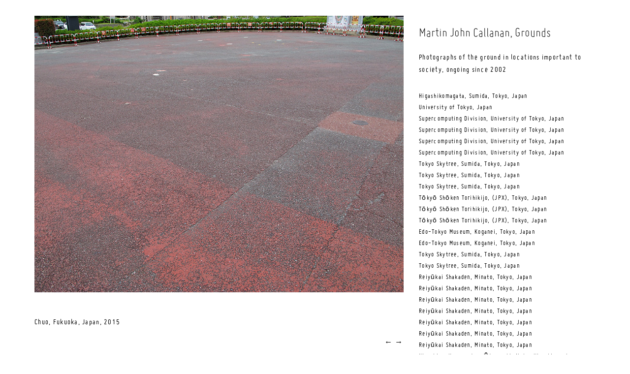

--- FILE ---
content_type: text/html; charset=UTF-8
request_url: http://grounds.greyisgood.eu/1492
body_size: 13772
content:
<!doctype html>  

<!--[if lt IE 7]><html lang="en-US" class="no-js lt-ie9 lt-ie8 lt-ie7"> <![endif]-->
<!--[if (IE 7)&!(IEMobile)]><html lang="en-US" class="no-js lt-ie9 lt-ie8"><![endif]-->
<!--[if (IE 8)&!(IEMobile)]><html lang="en-US" class="no-js lt-ie9"><![endif]-->
<!--[if gt IE 8]><!--> <html lang="en-US" class="no-js"><!--<![endif]-->
	
	<head>
		<meta charset="utf-8">
		
<title>Chuo, Fukuoka, Japan &#8211; Grounds</title>
        
      
		<!-- Google Chrome Frame for IE -->
		<meta http-equiv="X-UA-Compatible" content="IE=edge,chrome=1">
		
		<!-- mobile meta (hooray!) -->
		<meta name="HandheldFriendly" content="True">
		<meta name="MobileOptimized" content="320">
		<meta name="viewport" content="width=device-width, initial-scale=1.0"/>
		
		<!-- icons & favicons (for more: http://themble.com/support/adding-icons-favicons/) -->
		<link rel="shortcut icon" href="http://grounds.greyisgood.eu/admin/wp-content/themes/grounds2013wptheme/favicon.ico">
				
  		<link rel="pingback" href="http://grounds.greyisgood.eu/admin/xmlrpc.php">
		
		<!-- wordpress head functions -->
		<link rel='dns-prefetch' href='//secure.gravatar.com' />
<link rel='dns-prefetch' href='//s.w.org' />
<link rel='dns-prefetch' href='//v0.wordpress.com' />
<link rel="alternate" type="application/rss+xml" title="Grounds &raquo; Chuo, Fukuoka, Japan Comments Feed" href="http://grounds.greyisgood.eu/1492/feed" />
		<script type="text/javascript">
			window._wpemojiSettings = {"baseUrl":"https:\/\/s.w.org\/images\/core\/emoji\/13.0.0\/72x72\/","ext":".png","svgUrl":"https:\/\/s.w.org\/images\/core\/emoji\/13.0.0\/svg\/","svgExt":".svg","source":{"concatemoji":"http:\/\/grounds.greyisgood.eu\/admin\/wp-includes\/js\/wp-emoji-release.min.js?ver=5.5.17"}};
			!function(e,a,t){var n,r,o,i=a.createElement("canvas"),p=i.getContext&&i.getContext("2d");function s(e,t){var a=String.fromCharCode;p.clearRect(0,0,i.width,i.height),p.fillText(a.apply(this,e),0,0);e=i.toDataURL();return p.clearRect(0,0,i.width,i.height),p.fillText(a.apply(this,t),0,0),e===i.toDataURL()}function c(e){var t=a.createElement("script");t.src=e,t.defer=t.type="text/javascript",a.getElementsByTagName("head")[0].appendChild(t)}for(o=Array("flag","emoji"),t.supports={everything:!0,everythingExceptFlag:!0},r=0;r<o.length;r++)t.supports[o[r]]=function(e){if(!p||!p.fillText)return!1;switch(p.textBaseline="top",p.font="600 32px Arial",e){case"flag":return s([127987,65039,8205,9895,65039],[127987,65039,8203,9895,65039])?!1:!s([55356,56826,55356,56819],[55356,56826,8203,55356,56819])&&!s([55356,57332,56128,56423,56128,56418,56128,56421,56128,56430,56128,56423,56128,56447],[55356,57332,8203,56128,56423,8203,56128,56418,8203,56128,56421,8203,56128,56430,8203,56128,56423,8203,56128,56447]);case"emoji":return!s([55357,56424,8205,55356,57212],[55357,56424,8203,55356,57212])}return!1}(o[r]),t.supports.everything=t.supports.everything&&t.supports[o[r]],"flag"!==o[r]&&(t.supports.everythingExceptFlag=t.supports.everythingExceptFlag&&t.supports[o[r]]);t.supports.everythingExceptFlag=t.supports.everythingExceptFlag&&!t.supports.flag,t.DOMReady=!1,t.readyCallback=function(){t.DOMReady=!0},t.supports.everything||(n=function(){t.readyCallback()},a.addEventListener?(a.addEventListener("DOMContentLoaded",n,!1),e.addEventListener("load",n,!1)):(e.attachEvent("onload",n),a.attachEvent("onreadystatechange",function(){"complete"===a.readyState&&t.readyCallback()})),(n=t.source||{}).concatemoji?c(n.concatemoji):n.wpemoji&&n.twemoji&&(c(n.twemoji),c(n.wpemoji)))}(window,document,window._wpemojiSettings);
		</script>
		<style type="text/css">
img.wp-smiley,
img.emoji {
	display: inline !important;
	border: none !important;
	box-shadow: none !important;
	height: 1em !important;
	width: 1em !important;
	margin: 0 .07em !important;
	vertical-align: -0.1em !important;
	background: none !important;
	padding: 0 !important;
}
</style>
	<link rel='stylesheet' id='wp-block-library-css'  href='http://grounds.greyisgood.eu/admin/wp-includes/css/dist/block-library/style.min.css?ver=5.5.17' type='text/css' media='all' />
<style id='wp-block-library-inline-css' type='text/css'>
.has-text-align-justify{text-align:justify;}
</style>
<link rel='stylesheet' id='bones-stylesheet-css'  href='http://grounds.greyisgood.eu/admin/wp-content/themes/grounds2013wptheme/library/css/style.css?ver=5.5.17' type='text/css' media='all' />
<!--[if lte IE 9]>
<link rel='stylesheet' id='bones-ie-only-css'  href='http://grounds.greyisgood.eu/admin/wp-content/themes/grounds2013wptheme/library/css/ie.css?ver=5.5.17' type='text/css' media='all' />
<![endif]-->
<link rel='stylesheet' id='jetpack_css-css'  href='http://grounds.greyisgood.eu/admin/wp-content/plugins/jetpack/css/jetpack.css?ver=8.9.3' type='text/css' media='all' />
<script type='text/javascript' src='http://grounds.greyisgood.eu/admin/wp-content/themes/grounds2013wptheme/library/js/libs/modernizr.custom.min.js?ver=2.5.3' id='bones-modernizr-js'></script>
<script type='text/javascript' src='http://grounds.greyisgood.eu/admin/wp-includes/js/jquery/jquery.js?ver=1.12.4-wp' id='jquery-core-js'></script>
<link rel="https://api.w.org/" href="http://grounds.greyisgood.eu/wp-json/" /><link rel="alternate" type="application/json" href="http://grounds.greyisgood.eu/wp-json/wp/v2/posts/1492" /><link rel="canonical" href="http://grounds.greyisgood.eu/1492" />
<link rel='shortlink' href='https://wp.me/p8eHva-o4' />
<link rel="alternate" type="application/json+oembed" href="http://grounds.greyisgood.eu/wp-json/oembed/1.0/embed?url=http%3A%2F%2Fgrounds.greyisgood.eu%2F1492" />
<link rel="alternate" type="text/xml+oembed" href="http://grounds.greyisgood.eu/wp-json/oembed/1.0/embed?url=http%3A%2F%2Fgrounds.greyisgood.eu%2F1492&#038;format=xml" />
<script type="text/javascript">
(function(url){
	if(/(?:Chrome\/26\.0\.1410\.63 Safari\/537\.31|WordfenceTestMonBot)/.test(navigator.userAgent)){ return; }
	var addEvent = function(evt, handler) {
		if (window.addEventListener) {
			document.addEventListener(evt, handler, false);
		} else if (window.attachEvent) {
			document.attachEvent('on' + evt, handler);
		}
	};
	var removeEvent = function(evt, handler) {
		if (window.removeEventListener) {
			document.removeEventListener(evt, handler, false);
		} else if (window.detachEvent) {
			document.detachEvent('on' + evt, handler);
		}
	};
	var evts = 'contextmenu dblclick drag dragend dragenter dragleave dragover dragstart drop keydown keypress keyup mousedown mousemove mouseout mouseover mouseup mousewheel scroll'.split(' ');
	var logHuman = function() {
		if (window.wfLogHumanRan) { return; }
		window.wfLogHumanRan = true;
		var wfscr = document.createElement('script');
		wfscr.type = 'text/javascript';
		wfscr.async = true;
		wfscr.src = url + '&r=' + Math.random();
		(document.getElementsByTagName('head')[0]||document.getElementsByTagName('body')[0]).appendChild(wfscr);
		for (var i = 0; i < evts.length; i++) {
			removeEvent(evts[i], logHuman);
		}
	};
	for (var i = 0; i < evts.length; i++) {
		addEvent(evts[i], logHuman);
	}
})('//grounds.greyisgood.eu/?wordfence_lh=1&hid=5232D255F568856D4D235C74A4855377');
</script><style type='text/css'>img#wpstats{display:none}</style>
<!-- Jetpack Open Graph Tags -->
<meta property="og:type" content="article" />
<meta property="og:title" content="Chuo, Fukuoka, Japan" />
<meta property="og:url" content="http://grounds.greyisgood.eu/1492" />
<meta property="og:description" content="Visit the post for more." />
<meta property="article:published_time" content="2015-10-08T11:54:52+00:00" />
<meta property="article:modified_time" content="2016-08-03T11:55:25+00:00" />
<meta property="og:site_name" content="Grounds" />
<meta property="og:image" content="http://grounds.greyisgood.eu/admin/wp-content/uploads/2016/08/mjc_grounds_10082015_IMG_3265.jpg" />
<meta property="og:image:secure_url" content="https://i2.wp.com/grounds.greyisgood.eu/admin/wp-content/uploads/2016/08/mjc_grounds_10082015_IMG_3265.jpg" />
<meta property="og:image:width" content="900" />
<meta property="og:image:height" content="675" />
<meta property="og:locale" content="en_US" />
<meta name="twitter:text:title" content="Chuo, Fukuoka, Japan" />
<meta name="twitter:image" content="http://grounds.greyisgood.eu/admin/wp-content/uploads/2016/08/mjc_grounds_10082015_IMG_3265.jpg?w=640" />
<meta name="twitter:card" content="summary_large_image" />
<meta name="twitter:description" content="Visit the post for more." />

<!-- End Jetpack Open Graph Tags -->
		<!-- end of wordpress head -->
			
		<!-- drop Google Analytics Here -->
		<!-- end analytics -->
	
	<script src="//ajax.googleapis.com/ajax/libs/jquery/1.8.0/jquery.min.js"></script>

    	
	</head>
    
    

	
	<body class="post-template-default single single-post postid-1492 single-format-standard">

	
		<div id="container">
			
			<header class="header" role="banner">
			
				<div id="inner-header" class="wrap clearfix">
					
					<!-- to use a image just replace the bloginfo('name') with your img src and remove the surrounding <p> -->
			
				
					
					
			
				
				</div> <!-- end #inner-header -->
			
			</header> <!-- end header -->
			
			<div id="content">

				<div id="inner-content" class="wrap clearfix">
			
            
					<div id="main" class="eightcol first clearfix" role="main">

											
							<article id="post-1492" class="clearfix post-1492 post type-post status-publish format-standard hentry category-asia category-japan" role="article" itemscope itemtype="http://schema.org/BlogPosting">
				
					
								<section class="post-content clearfix" itemprop="articleBody">
									<img loading="lazy" src="http://grounds.greyisgood.eu/admin/wp-content/uploads/2016/08/mjc_grounds_10082015_IMG_3265.jpg" alt="Chuo, Fukuoka, Japan" width="900" height="675" class="alignnone size-full wp-image-1493" srcset="http://grounds.greyisgood.eu/admin/wp-content/uploads/2016/08/mjc_grounds_10082015_IMG_3265.jpg 900w, http://grounds.greyisgood.eu/admin/wp-content/uploads/2016/08/mjc_grounds_10082015_IMG_3265-300x225.jpg 300w, http://grounds.greyisgood.eu/admin/wp-content/uploads/2016/08/mjc_grounds_10082015_IMG_3265-768x576.jpg 768w" sizes="(max-width: 900px) 100vw, 900px" />
								</section> <!-- end article section -->
						
									
						<header class="article-header">
						<p class="single-title" itemprop="headline">Chuo, Fukuoka, Japan, <time datetime="2015" pubdate>2015</time></p>
						</header> <!-- end article header -->
                            
                            
                           <footer class="article-footer">
			
            <div class="nav"><a href="http://grounds.greyisgood.eu/1495" rel="next">&#8592;</a> <a href="http://grounds.greyisgood.eu/1489" rel="prev">&#8594;</a></div>
						
                   
  
   
							
								</footer>  
					
					
							 </article> <!-- end article -->
					
					    	
					
					    
					
					    			
       
					</div> <!-- end #main -->
    
									<div id="sidebar1" class="sidebar fourcol last clearfix" role="complementary">

<h1><a href="http://greyisgood.eu/" target="_top">Martin John Callanan</a>, Grounds</h1>

						
					
					Photographs of the ground in locations important to society, ongoing since 2002               
 <div id="list">
                	<li><a href="http://grounds.greyisgood.eu/1555">Higashikomagata, Sumida, Tokyo, Japan</a></li>
	<li><a href="http://grounds.greyisgood.eu/1348">University of Tokyo, Japan</a></li>
	<li><a href="http://grounds.greyisgood.eu/1345">Supercomputing Division, University of Tokyo, Japan</a></li>
	<li><a href="http://grounds.greyisgood.eu/1342">Supercomputing Division, University of Tokyo, Japan</a></li>
	<li><a href="http://grounds.greyisgood.eu/1339">Supercomputing Division, University of Tokyo, Japan</a></li>
	<li><a href="http://grounds.greyisgood.eu/1336">Supercomputing Division, University of Tokyo, Japan</a></li>
	<li><a href="http://grounds.greyisgood.eu/1363">Tokyo Skytree, Sumida, Tokyo, Japan</a></li>
	<li><a href="http://grounds.greyisgood.eu/1360">Tokyo Skytree, Sumida, Tokyo, Japan</a></li>
	<li><a href="http://grounds.greyisgood.eu/1357">Tokyo Skytree, Sumida, Tokyo, Japan</a></li>
	<li><a href="http://grounds.greyisgood.eu/1333">Tōkyō Shōken Torihikijo, (JPX), Tokyo, Japan</a></li>
	<li><a href="http://grounds.greyisgood.eu/1330">Tōkyō Shōken Torihikijo, (JPX), Tokyo, Japan</a></li>
	<li><a href="http://grounds.greyisgood.eu/1327">Tōkyō Shōken Torihikijo, (JPX), Tokyo, Japan</a></li>
	<li><a href="http://grounds.greyisgood.eu/1390">Edo-Tokyo Museum, Koganei, Tokyo, Japan</a></li>
	<li><a href="http://grounds.greyisgood.eu/1387">Edo-Tokyo Museum, Koganei, Tokyo, Japan</a></li>
	<li><a href="http://grounds.greyisgood.eu/1354">Tokyo Skytree, Sumida, Tokyo, Japan</a></li>
	<li><a href="http://grounds.greyisgood.eu/1351">Tokyo Skytree, Sumida, Tokyo, Japan</a></li>
	<li><a href="http://grounds.greyisgood.eu/1384">Reiyūkai Shakaden, Minato, Tokyo, Japan</a></li>
	<li><a href="http://grounds.greyisgood.eu/1381">Reiyūkai Shakaden, Minato, Tokyo, Japan</a></li>
	<li><a href="http://grounds.greyisgood.eu/1378">Reiyūkai Shakaden, Minato, Tokyo, Japan</a></li>
	<li><a href="http://grounds.greyisgood.eu/1375">Reiyūkai Shakaden, Minato, Tokyo, Japan</a></li>
	<li><a href="http://grounds.greyisgood.eu/1372">Reiyūkai Shakaden, Minato, Tokyo, Japan</a></li>
	<li><a href="http://grounds.greyisgood.eu/1369">Reiyūkai Shakaden, Minato, Tokyo, Japan</a></li>
	<li><a href="http://grounds.greyisgood.eu/1366">Reiyūkai Shakaden, Minato, Tokyo, Japan</a></li>
	<li><a href="http://grounds.greyisgood.eu/1408">Hiroshima Hypocenter, Ōtemachi, Naka, Hiroshima, Japan</a></li>
	<li><a href="http://grounds.greyisgood.eu/1405">Heiwakinen Park, Naka, Hiroshima, Japan</a></li>
	<li><a href="http://grounds.greyisgood.eu/1402">Heiwakinen Park, Naka, Hiroshima, Japan</a></li>
	<li><a href="http://grounds.greyisgood.eu/1399">Heiwakinen Park, Naka, Hiroshima, Japan</a></li>
	<li><a href="http://grounds.greyisgood.eu/1396">Heiwakinen Park, Naka, Hiroshima, Japan</a></li>
	<li><a href="http://grounds.greyisgood.eu/1393">Hiroshima Peace Memorial Museum, Japan</a></li>
	<li><a href="http://grounds.greyisgood.eu/1561">Kusugawamaedake, Yakushima, Kumage, Kagoshima, Japan</a></li>
	<li><a href="http://grounds.greyisgood.eu/1558">Kusugawamaedake, Yakushima, Kumage, Kagoshima, Japan</a></li>
	<li><a href="http://grounds.greyisgood.eu/1564">Miyanoura, Yakushima, Kumage, Kagoshima, Japan</a></li>
	<li><a href="http://grounds.greyisgood.eu/1624">Tōfuku-ji, Higashiyama, Kyoto, Japan</a></li>
	<li><a href="http://grounds.greyisgood.eu/1570">Yakushima, Kagoshima, Japan</a></li>
	<li><a href="http://grounds.greyisgood.eu/1567">Yakushima, Kagoshima, Japan</a></li>
	<li><a href="http://grounds.greyisgood.eu/1525">Momochihama, Sawara, Fukuoka, Japan</a></li>
	<li><a href="http://grounds.greyisgood.eu/1480">Takasakiyama, Kanzaki, Oita, Japan</a></li>
	<li><a href="http://grounds.greyisgood.eu/1477">Takasakiyama, Kanzaki, Oita, Japan</a></li>
	<li><a href="http://grounds.greyisgood.eu/1474">Noda, Beppu, Oita, Japan</a></li>
	<li><a href="http://grounds.greyisgood.eu/1471">Noda, Beppu, Oita, Japan</a></li>
	<li><a href="http://grounds.greyisgood.eu/1468">Noda, Beppu, Oita, Japan</a></li>
	<li><a href="http://grounds.greyisgood.eu/1465">Noda, Beppu, Oita, Japan</a></li>
	<li><a href="http://grounds.greyisgood.eu/1462">Noda, Beppu, Oita, Japan</a></li>
	<li><a href="http://grounds.greyisgood.eu/1459">Noda, Beppu, Oita, Japan</a></li>
	<li><a href="http://grounds.greyisgood.eu/1456">Noda, Beppu, Oita, Japan</a></li>
	<li><a href="http://grounds.greyisgood.eu/1453">Noda, Beppu, Oita, Japan</a></li>
	<li><a href="http://grounds.greyisgood.eu/1450">Noda, Beppu, Oita, Japan</a></li>
	<li><a href="http://grounds.greyisgood.eu/1447">Noda, Beppu, Oita, Japan</a></li>
	<li><a href="http://grounds.greyisgood.eu/1444">Noda, Beppu, Oita, Japan</a></li>
	<li><a href="http://grounds.greyisgood.eu/1441">Noda, Beppu, Oita, Japan</a></li>
	<li><a href="http://grounds.greyisgood.eu/1438">Noda, Beppu, Oita, Japan</a></li>
	<li><a href="http://grounds.greyisgood.eu/1435">Noda, Beppu, Oita, Japan</a></li>
	<li><a href="http://grounds.greyisgood.eu/1432">Noda, Beppu, Oita, Japan</a></li>
	<li><a href="http://grounds.greyisgood.eu/1429">Miyuki, Beppu, Oita, Japan</a></li>
	<li><a href="http://grounds.greyisgood.eu/1426">Miyuki, Beppu, Oita, Japan</a></li>
	<li><a href="http://grounds.greyisgood.eu/1423">Miyuki, Beppu, Oita, Japan</a></li>
	<li><a href="http://grounds.greyisgood.eu/1420">Miyuki, Beppu, Oita, Japan</a></li>
	<li><a href="http://grounds.greyisgood.eu/1417">Miyuki, Beppu, Oita, Japan</a></li>
	<li><a href="http://grounds.greyisgood.eu/1414">Miyuki, Beppu, Oita, Japan</a></li>
	<li><a href="http://grounds.greyisgood.eu/1411">Miyuki, Beppu, Oita, Japan</a></li>
	<li><a href="http://grounds.greyisgood.eu/1531">Chuo, Fukuoka, Japan</a></li>
	<li><a href="http://grounds.greyisgood.eu/1528">Momochihama, Sawara, Fukuoka, Japan</a></li>
	<li><a href="http://grounds.greyisgood.eu/1522">Chuo, Fukuoka, Japan</a></li>
	<li><a href="http://grounds.greyisgood.eu/1519">Chuo, Fukuoka, Japan</a></li>
	<li><a href="http://grounds.greyisgood.eu/1516">Chuo, Fukuoka, Japan</a></li>
	<li><a href="http://grounds.greyisgood.eu/1513">Chuo, Fukuoka, Japan</a></li>
	<li><a href="http://grounds.greyisgood.eu/1510">Chuo, Fukuoka, Japan</a></li>
	<li><a href="http://grounds.greyisgood.eu/1507">Chuo, Fukuoka, Japan</a></li>
	<li><a href="http://grounds.greyisgood.eu/1504">Chuo, Fukuoka, Japan</a></li>
	<li><a href="http://grounds.greyisgood.eu/1501">Chuo, Fukuoka, Japan</a></li>
	<li><a href="http://grounds.greyisgood.eu/1498">Chuo, Fukuoka, Japan</a></li>
	<li><a href="http://grounds.greyisgood.eu/1495">Chuo, Fukuoka, Japan</a></li>
	<li><a href="http://grounds.greyisgood.eu/1492">Chuo, Fukuoka, Japan</a></li>
	<li><a href="http://grounds.greyisgood.eu/1489">Chuo, Fukuoka, Japan</a></li>
	<li><a href="http://grounds.greyisgood.eu/1486">Chuo, Fukuoka, Japan</a></li>
	<li><a href="http://grounds.greyisgood.eu/1483">Chuo, Fukuoka, Japan</a></li>
	<li><a href="http://grounds.greyisgood.eu/1549">Kakuda-cho, Kita-ku, Osaka, Japan</a></li>
	<li><a href="http://grounds.greyisgood.eu/1573">Mikawacho, Naka, Hiroshima, Japan</a></li>
	<li><a href="http://grounds.greyisgood.eu/1546">海遊館, Minato, Osaka, Japan</a></li>
	<li><a href="http://grounds.greyisgood.eu/1543">海遊館, Minato, Osaka, Japan</a></li>
	<li><a href="http://grounds.greyisgood.eu/1540">海遊館, Minato, Osaka, Japan</a></li>
	<li><a href="http://grounds.greyisgood.eu/1537">海遊館, Minato, Osaka, Japan</a></li>
	<li><a href="http://grounds.greyisgood.eu/1534">Osaka, Japan</a></li>
	<li><a href="http://grounds.greyisgood.eu/1728">Higashiyama, Kyoto, Japan</a></li>
	<li><a href="http://grounds.greyisgood.eu/1725">Higashiyama, Kyoto, Japan</a></li>
	<li><a href="http://grounds.greyisgood.eu/1722">Higashiyama, Kyoto, Japan</a></li>
	<li><a href="http://grounds.greyisgood.eu/1719">Higashiyama, Kyoto, Japan</a></li>
	<li><a href="http://grounds.greyisgood.eu/1716">Sanjūsangen-dō, Higashiyama, Kyoto, Japan</a></li>
	<li><a href="http://grounds.greyisgood.eu/1621">Kiyomizu-dera, Higashiyama, Kyoto, Japan</a></li>
	<li><a href="http://grounds.greyisgood.eu/1618">Shishigatani Teranomaecho, Sakyo, Kyoto, Japan</a></li>
	<li><a href="http://grounds.greyisgood.eu/1615">Jodoji Minamidacho, Sakyo, Kyoto, Japan</a></li>
	<li><a href="http://grounds.greyisgood.eu/1612">Jodoji Kamiminamidacho, Sakyo, Kyoto, Japan</a></li>
	<li><a href="http://grounds.greyisgood.eu/1609">Jodoji Kamiminamidacho, Sakyo, Kyoto, Japan</a></li>
	<li><a href="http://grounds.greyisgood.eu/1606">Jodoji Kamiminamidacho, Sakyo, Kyoto, Japan</a></li>
	<li><a href="http://grounds.greyisgood.eu/1603">Jodoji Kamiminamidacho, Sakyo, Kyoto, Japan</a></li>
	<li><a href="http://grounds.greyisgood.eu/1600">Jodoji Minamidacho, Sakyo, Kyoto, Japan</a></li>
	<li><a href="http://grounds.greyisgood.eu/1597">Jodoji Minamidacho, Sakyo, Kyoto, Japan</a></li>
	<li><a href="http://grounds.greyisgood.eu/1593">Jodoji Minamidacho, Sakyo, Kyoto, Japan</a></li>
	<li><a href="http://grounds.greyisgood.eu/1590">Jodoji Minamidacho, Sakyo, Kyoto, Japan</a></li>
	<li><a href="http://grounds.greyisgood.eu/1587">Jodoji Minamidacho, Sakyo, Kyoto, Japan</a></li>
	<li><a href="http://grounds.greyisgood.eu/1584">Higashiyama Jisho-ji, Ginkakujicho, Kyoto, Japan</a></li>
	<li><a href="http://grounds.greyisgood.eu/1581">Higashiyama Jisho-ji, Ginkakujicho, Kyoto, Japan</a></li>
	<li><a href="http://grounds.greyisgood.eu/1576">Higashiyama Jisho-ji, Ginkakujicho, Kyoto, Japan</a></li>
	<li><a href="http://grounds.greyisgood.eu/1706">Ukyo, Kyoto, Japan</a></li>
	<li><a href="http://grounds.greyisgood.eu/1703">Takabatakecho, Nara, Japan</a></li>
	<li><a href="http://grounds.greyisgood.eu/1700">Tōdai-ji, Nara, Japan</a></li>
	<li><a href="http://grounds.greyisgood.eu/1697">Tōdai-ji, Nara, Japan</a></li>
	<li><a href="http://grounds.greyisgood.eu/1694">大仏池, Shibatsujicho, Nara, Japan</a></li>
	<li><a href="http://grounds.greyisgood.eu/1713">Adashino Nembutsu-ji, Ukyo, Kyoto, Japan</a></li>
	<li><a href="http://grounds.greyisgood.eu/1709">Adashino Nembutsu-ji, Ukyo, Kyoto, Japan</a></li>
	<li><a href="http://grounds.greyisgood.eu/1691">Noboriojicho, Nara, Japan</a></li>
	<li><a href="http://grounds.greyisgood.eu/1688">Noboriojicho, Nara, Japan</a></li>
	<li><a href="http://grounds.greyisgood.eu/1685">Noboriojicho, Nara, Japan</a></li>
	<li><a href="http://grounds.greyisgood.eu/1682">Noboriojicho, Nara, Japan</a></li>
	<li><a href="http://grounds.greyisgood.eu/1552">Neuz, Tokyo, Japan</a></li>
	<li><a href="http://grounds.greyisgood.eu/1676">Fukakusa Inarionmaecho, Fushimi, Kyoto, Japan</a></li>
	<li><a href="http://grounds.greyisgood.eu/1673">Fushimi Inari-taisha, Fushimi, Kyoto, Japan</a></li>
	<li><a href="http://grounds.greyisgood.eu/1670">Higashiyama, Kyoto, Japan</a></li>
	<li><a href="http://grounds.greyisgood.eu/1667">Higashiyama, Kyoto, Japan</a></li>
	<li><a href="http://grounds.greyisgood.eu/1664">Higashiyama, Kyoto, Japan</a></li>
	<li><a href="http://grounds.greyisgood.eu/1661">Higashiyama, Kyoto, Japan</a></li>
	<li><a href="http://grounds.greyisgood.eu/1658">Higashiyama, Kyoto, Japan</a></li>
	<li><a href="http://grounds.greyisgood.eu/1655">Higashiyama, Kyoto, Japan</a></li>
	<li><a href="http://grounds.greyisgood.eu/1651">Fukuinekakimotocho, Higashiyama, Kyoto, Japan</a></li>
	<li><a href="http://grounds.greyisgood.eu/1648">Honmachi, Higashiyama, Kyoto, Japan</a></li>
	<li><a href="http://grounds.greyisgood.eu/1645">Tōfuku-ji, Higashiyama, Kyoto, Japan</a></li>
	<li><a href="http://grounds.greyisgood.eu/1642">Tōfuku-ji, Higashiyama, Kyoto, Japan</a></li>
	<li><a href="http://grounds.greyisgood.eu/1639">Tōfuku-ji, Higashiyama, Kyoto, Japan</a></li>
	<li><a href="http://grounds.greyisgood.eu/1636">Tōfuku-ji, Higashiyama, Kyoto, Japan</a></li>
	<li><a href="http://grounds.greyisgood.eu/1633">Tōfuku-ji, Higashiyama, Kyoto, Japan</a></li>
	<li><a href="http://grounds.greyisgood.eu/1630">Tōfuku-ji, Higashiyama, Kyoto, Japan</a></li>
	<li><a href="http://grounds.greyisgood.eu/1627">Tōfuku-ji, Higashiyama, Kyoto, Japan</a></li>
	<li><a href="http://grounds.greyisgood.eu/1740">Kyoto, Japan</a></li>
	<li><a href="http://grounds.greyisgood.eu/1737">Kyoto, Japan</a></li>
	<li><a href="http://grounds.greyisgood.eu/1734">Kyoto, Japan</a></li>
	<li><a href="http://grounds.greyisgood.eu/1731">Kyoto, Japan</a></li>
	<li><a href="http://grounds.greyisgood.eu/1679">Shimogyo, Kyoto, Japan</a></li>
	<li><a href="http://grounds.greyisgood.eu/1324">Shorenin, Kyoto, Japan</a></li>
	<li><a href="http://grounds.greyisgood.eu/1319">Shorenin, Kyoto, Japan</a></li>
	<li><a href="http://grounds.greyisgood.eu/1316">Ryōan-ji, Kyoto, Japan</a></li>
	<li><a href="http://grounds.greyisgood.eu/1313">Ryōan-ji, Kyoto, Japan</a></li>
	<li><a href="http://grounds.greyisgood.eu/1310">Tenjuin, Hanazonobadaicho, Kyoto, Japan</a></li>
	<li><a href="http://grounds.greyisgood.eu/1307">Hanazonobadaicho, Kyoto, Japan</a></li>
	<li><a href="http://grounds.greyisgood.eu/1304">Hanazonobadaicho, Kyoto, Japan</a></li>
	<li><a href="http://grounds.greyisgood.eu/1301">Hanazonobadaicho, Kyoto, Japan</a></li>
	<li><a href="http://grounds.greyisgood.eu/1298">Hanazonobadaicho, Kyoto, Japan</a></li>
	<li><a href="http://grounds.greyisgood.eu/1295">Myoshinji-do, Kyoto, Japan</a></li>
	<li><a href="http://grounds.greyisgood.eu/1292">Shunkoin, Kyoto, Japan</a></li>
	<li><a href="http://grounds.greyisgood.eu/1289">Yamashirocho Nishiu, Miyoshi, Tokushima, Japan</a></li>
	<li><a href="http://grounds.greyisgood.eu/1286">Yamashirocho Nishiu, Miyoshi, Tokushima, Japan</a></li>
	<li><a href="http://grounds.greyisgood.eu/1283">Yamashirocho Nishiu, Miyoshi, Tokushima, Japan</a></li>
	<li><a href="http://grounds.greyisgood.eu/1277">Yamashirocho Nishiu, Miyoshi, Tokushima, Japan</a></li>
	<li><a href="http://grounds.greyisgood.eu/1274">Yamashirocho Nishiu, Miyoshi, Tokushima, Japan</a></li>
	<li><a href="http://grounds.greyisgood.eu/1271">Ikedacho Hakuchi, Miyoshi, Tokushima, Japan</a></li>
	<li><a href="http://grounds.greyisgood.eu/1268">Ikedacho Hakuchi, Miyoshi, Tokushima, Japan</a></li>
	<li><a href="http://grounds.greyisgood.eu/1265">Ikedacho Hakuchi, Miyoshi, Tokushima, Japan</a></li>
	<li><a href="http://grounds.greyisgood.eu/1262">Ikedacho Hakuchi, Miyoshi, Tokushima, Japan</a></li>
	<li><a href="http://grounds.greyisgood.eu/1259">Tenjinyama, Ikedacho Hakuchi, Miyoshi, Tokushima, Japan</a></li>
	<li><a href="http://grounds.greyisgood.eu/1256">Tenjinyama, Ikedacho Hakuchi, Miyoshi, Tokushima, Japan</a></li>
	<li><a href="http://grounds.greyisgood.eu/1253">Tenjinyama, Ikedacho Hakuchi, Miyoshi, Tokushima, Japan</a></li>
	<li><a href="http://grounds.greyisgood.eu/1250">Tenjinyama, Ikedacho Hakuchi, Miyoshi, Tokushima, Japan</a></li>
	<li><a href="http://grounds.greyisgood.eu/1247">Tenjinyama, Ikedacho Hakuchi, Miyoshi, Tokushima, Japan</a></li>
	<li><a href="http://grounds.greyisgood.eu/1244">Tenjinyama, Ikedacho Hakuchi, Miyoshi, Tokushima, Japan</a></li>
	<li><a href="http://grounds.greyisgood.eu/1241">Tenjinyama, Ikedacho Hakuchi, Miyoshi, Tokushima, Japan</a></li>
	<li><a href="http://grounds.greyisgood.eu/1238">Tenjinyama, Ikedacho Hakuchi, Miyoshi, Tokushima, Japan</a></li>
	<li><a href="http://grounds.greyisgood.eu/1235">Tenjinyama, Ikedacho Hakuchi, Miyoshi, Tokushima, Japan</a></li>
	<li><a href="http://grounds.greyisgood.eu/1232">Tenjinyama, Ikedacho Hakuchi, Miyoshi, Tokushima, Japan</a></li>
	<li><a href="http://grounds.greyisgood.eu/1229">Ikedacho Hakuchi, Miyoshi, Tokushima, Japan</a></li>
	<li><a href="http://grounds.greyisgood.eu/1226">Miyoshi, Tokushima, Japan</a></li>
	<li><a href="http://grounds.greyisgood.eu/1223">Miyoshi, Tokushima, Japan</a></li>
	<li><a href="http://grounds.greyisgood.eu/1220">Miyoshi, Tokushima, Japan</a></li>
	<li><a href="http://grounds.greyisgood.eu/1217">Teshima, Tonosho, Shozu, Kagawa, Japan</a></li>
	<li><a href="http://grounds.greyisgood.eu/1214">Teshima, Tonosho, Shozu, Kagawa, Japan</a></li>
	<li><a href="http://grounds.greyisgood.eu/1211">Teshima, Tonosho, Shozu, Kagawa, Japan</a></li>
	<li><a href="http://grounds.greyisgood.eu/1208">Teshima, Tonosho, Shozu, Kagawa, Japan</a></li>
	<li><a href="http://grounds.greyisgood.eu/1204">Teshima, Tonosho, Shozu, Kagawa, Japan</a></li>
	<li><a href="http://grounds.greyisgood.eu/1201">Teshima, Tonosho, Shozu, Kagawa, Japan</a></li>
	<li><a href="http://grounds.greyisgood.eu/1188">Miyanoura, Naoshima, Kagawa, Japan</a></li>
	<li><a href="http://grounds.greyisgood.eu/1185">Miyanoura, Naoshima, Kagawa, Japan</a></li>
	<li><a href="http://grounds.greyisgood.eu/1182">Miyanoura, Naoshima, Kagawa, Japan</a></li>
	<li><a href="http://grounds.greyisgood.eu/1179">Miyanoura, Naoshima, Kagawa, Japan</a></li>
	<li><a href="http://grounds.greyisgood.eu/1176">Honmura, Naoshima, Kagawa, Japan</a></li>
	<li><a href="http://grounds.greyisgood.eu/1173">Honmura, Naoshima, Kagawa, Japan</a></li>
	<li><a href="http://grounds.greyisgood.eu/1170">Honmura, Naoshima, Kagawa, Japan</a></li>
	<li><a href="http://grounds.greyisgood.eu/1167">Honmura, Naoshima, Kagawa, Japan</a></li>
	<li><a href="http://grounds.greyisgood.eu/1164">Honmura, Naoshima, Kagawa, Japan</a></li>
	<li><a href="http://grounds.greyisgood.eu/1161">Honmura, Naoshima, Kagawa, Japan</a></li>
	<li><a href="http://grounds.greyisgood.eu/1158">Honmura, Naoshima, Kagawa, Japan</a></li>
	<li><a href="http://grounds.greyisgood.eu/1155">Honmura, Naoshima, Kagawa, Japan</a></li>
	<li><a href="http://grounds.greyisgood.eu/1152">Honmura, Naoshima, Kagawa, Japan</a></li>
	<li><a href="http://grounds.greyisgood.eu/1149">Lee Ufan Museum, Naoshima, Kagawa, Japan</a></li>
	<li><a href="http://grounds.greyisgood.eu/1146">Lee Ufan Museum, Naoshima, Kagawa, Japan</a></li>
	<li><a href="http://grounds.greyisgood.eu/1143">ベネッセハウス スパ, Naoshima, Kagawa, Japan</a></li>
	<li><a href="http://grounds.greyisgood.eu/1139">Naoshima, Kagawa, Japan</a></li>
	<li><a href="http://grounds.greyisgood.eu/1136">直島ふるさと海の家つつじ荘, Naoshima, Kagawa, Japan</a></li>
	<li><a href="http://grounds.greyisgood.eu/1133">直島ふるさと海の家つつじ荘, Naoshima, Kagawa, Japan</a></li>
	<li><a href="http://grounds.greyisgood.eu/1130">直島ふるさと海の家つつじ荘, Naoshima, Kagawa, Japan</a></li>
	<li><a href="http://grounds.greyisgood.eu/1127">Miyanoura Post Office, Kagawa, Japan</a></li>
	<li><a href="http://grounds.greyisgood.eu/1124">四国汽船（株）宇野支店, Uno, Okayama, Japan</a></li>
	<li><a href="http://grounds.greyisgood.eu/1121">四国汽船（株）宇野支店, Uno, Okayama, Japan</a></li>
	<li><a href="http://grounds.greyisgood.eu/1118">四国汽船（株）宇野支店, Uno, Okayama, Japan</a></li>
	<li><a href="http://grounds.greyisgood.eu/1115">蓮華定院, Kōya, Wakayama, Japan</a></li>
	<li><a href="http://grounds.greyisgood.eu/1112">Gochiin, Kōya, Wakayama, Japan</a></li>
	<li><a href="http://grounds.greyisgood.eu/1109">Danjo Garan (壇上伽藍), Kōya, Wakayama, Japan</a></li>
	<li><a href="http://grounds.greyisgood.eu/1106">Danjo Garan (壇上伽藍), Kōya, Wakayama, Japan</a></li>
	<li><a href="http://grounds.greyisgood.eu/1103">Daishi Kyokai, Kōya, Wakayama, Japan</a></li>
	<li><a href="http://grounds.greyisgood.eu/1100">Okunoin (奥の院), Kōya, Wakayama, Japan</a></li>
	<li><a href="http://grounds.greyisgood.eu/1097">Okunoin (奥の院), Kōya, Wakayama, Japan</a></li>
	<li><a href="http://grounds.greyisgood.eu/1094">Okunoin (奥の院), Kōya, Wakayama, Japan</a></li>
	<li><a href="http://grounds.greyisgood.eu/1091">Okunoin (奥の院), Kōya, Wakayama, Japan</a></li>
	<li><a href="http://grounds.greyisgood.eu/1088">山本槙店, Kōya, Wakayama, Japan</a></li>
	<li><a href="http://grounds.greyisgood.eu/1085">(株)三嶋天狗堂, Kōya, Wakayama, Japan</a></li>
	<li><a href="http://grounds.greyisgood.eu/1082">遍照光院, Kōya, Wakayama, Japan</a></li>
	<li><a href="http://grounds.greyisgood.eu/1079">Sanboin, Kōya, Wakayama, Japan</a></li>
	<li><a href="http://grounds.greyisgood.eu/1075">常喜院, Kōya, Wakayama, Japan</a></li>
	<li><a href="http://grounds.greyisgood.eu/1072">Daishi Kyokai, Kōya, Wakayama, Japan</a></li>
	<li><a href="http://grounds.greyisgood.eu/1069">Daishi Kyokai, Kōya, Wakayama, Japan</a></li>
	<li><a href="http://grounds.greyisgood.eu/1067">Tokugawa-ke Reidai, Kōya, Wakayama, Japan</a></li>
	<li><a href="http://grounds.greyisgood.eu/1062">Kōyasan, Kōya, Wakayama, Japan</a></li>
	<li><a href="http://grounds.greyisgood.eu/1059">Kongobuji, Kōya, Wakayama, Japan</a></li>
	<li><a href="http://grounds.greyisgood.eu/1056">Kongobuji, Kōya, Wakayama, Japan</a></li>
	<li><a href="http://grounds.greyisgood.eu/1048">Kōyasan, Kōya, Wakayama, Japan</a></li>
	<li><a href="http://grounds.greyisgood.eu/1044">Kongōbu-ji Temple, Kōya, Wakayama, Japan</a></li>
	<li><a href="http://grounds.greyisgood.eu/1041">Kongōbu-ji Temple, Kōya, Wakayama, Japan</a></li>
	<li><a href="http://grounds.greyisgood.eu/1038">Banryutei, Kongōbu-ji Temple, Kōya, Wakayama, Japan</a></li>
	<li><a href="http://grounds.greyisgood.eu/1035">国道480号線, Kōya, Wakayama, Japan</a></li>
	<li><a href="http://grounds.greyisgood.eu/1032">Panasonic, Kōya, Wakayama, Japan</a></li>
	<li><a href="http://grounds.greyisgood.eu/1028">Tokyo</a></li>
	<li><a href="http://grounds.greyisgood.eu/1025">SunnyHills, Minami-Aoyama, Tokyo, Japan</a></li>
	<li><a href="http://grounds.greyisgood.eu/1020">Meiji Dori, Shibuya, Tokyo-to, Japan</a></li>
	<li><a href="http://grounds.greyisgood.eu/1017">Amsterdam Airport Schiphol</a></li>
	<li><a href="http://grounds.greyisgood.eu/1280">Yamashirocho Nishiu, Miyoshi, Tokushima, Japan</a></li>
	<li><a href="http://grounds.greyisgood.eu/1014">Pompeii, Campania, Italy</a></li>
	<li><a href="http://grounds.greyisgood.eu/1011">Pompeii, Campania, Italy</a></li>
	<li><a href="http://grounds.greyisgood.eu/1008">The Great Polish Map of Scotland,  Eddleston, Scotland</a></li>
	<li><a href="http://grounds.greyisgood.eu/1005">The Great Polish Map of Scotland,  Eddleston, Scotland</a></li>
	<li><a href="http://grounds.greyisgood.eu/1002">Operahuset, Oslo, Norway</a></li>
	<li><a href="http://grounds.greyisgood.eu/999">Operahuset, Oslo, Norway</a></li>
	<li><a href="http://grounds.greyisgood.eu/996">Strand og park, Oslo, Norway</a></li>
	<li><a href="http://grounds.greyisgood.eu/993">Strand og park, Oslo, Norway</a></li>
	<li><a href="http://grounds.greyisgood.eu/990">Nationalparks Jasmund, Germany</a></li>
	<li><a href="http://grounds.greyisgood.eu/983">Berlin Brandenburg Willy Brandt Airport</a></li>
	<li><a href="http://grounds.greyisgood.eu/981">Berlin Brandenburg Willy Brandt Airport</a></li>
	<li><a href="http://grounds.greyisgood.eu/979">Berlin Brandenburg Willy Brandt Airport</a></li>
	<li><a href="http://grounds.greyisgood.eu/978">Berlin Brandenburg Willy Brandt Airport</a></li>
	<li><a href="http://grounds.greyisgood.eu/976">Berlin Brandenburg Willy Brandt Airport</a></li>
	<li><a href="http://grounds.greyisgood.eu/968">Berlin Brandenburg Willy Brandt Airport</a></li>
	<li><a href="http://grounds.greyisgood.eu/962">Eparchiaki Odos Ierapetras, Sitias, Ierapetra, Greece</a></li>
	<li><a href="http://grounds.greyisgood.eu/960">Eparchiaki Odos Ierapetras, Sitias, Ierapetra, Greece</a></li>
	<li><a href="http://grounds.greyisgood.eu/958">Valley of the Dead, Kato Zakros, Greece</a></li>
	<li><a href="http://grounds.greyisgood.eu/956">Valley of the Dead, Kato Zakros, Greece</a></li>
	<li><a href="http://grounds.greyisgood.eu/953">Valley of the Dead, Kato Zakros, Greece</a></li>
	<li><a href="http://grounds.greyisgood.eu/950">Eparchiaki Odos Zirou-Paleokastrou, Sitia, Greece</a></li>
	<li><a href="http://grounds.greyisgood.eu/948">Muzeum Techniki, Warsaw, Poland</a></li>
	<li><a href="http://grounds.greyisgood.eu/944">Plac Defilad, Warsaw, Poland</a></li>
	<li><a href="http://grounds.greyisgood.eu/942">Plac Defilad, Warsaw, Poland</a></li>
	<li><a href="http://grounds.greyisgood.eu/940">Ogród Saskimore, Warsaw, Poland</a></li>
	<li><a href="http://grounds.greyisgood.eu/938">Passeig Dalt Murada, Palma de Mallorca, Illes Balears, Spain</a></li>
	<li><a href="http://grounds.greyisgood.eu/935">Passeig Dalt Murada, Palma de Mallorca, Illes Balears, Spain</a></li>
	<li><a href="http://grounds.greyisgood.eu/933">Passeig Dalt Murada, Palma de Mallorca, Illes Balears, Spain</a></li>
	<li><a href="http://grounds.greyisgood.eu/931">Aeroporto de Porto, Portugal</a></li>
	<li><a href="http://grounds.greyisgood.eu/929">Biblioteca Municipal Raul Brandão, Guimarães, Portugal</a></li>
	<li><a href="http://grounds.greyisgood.eu/927">Jardim do Carmo, Guimarães, Portugal</a></li>
	<li><a href="http://grounds.greyisgood.eu/925">Jardim do Carmo, Guimarães, Portugal</a></li>
	<li><a href="http://grounds.greyisgood.eu/923">Jardim Público da Alameda, Guimarães, Portugal</a></li>
	<li><a href="http://grounds.greyisgood.eu/919">Jardim do Largo do Toural, Guimarães, Portugal</a></li>
	<li><a href="http://grounds.greyisgood.eu/886">Whitstable, Kent, United Kingdom</a></li>
	<li><a href="http://grounds.greyisgood.eu/858">Royal Geographical Society, London, United Kingdom</a></li>
	<li><a href="http://grounds.greyisgood.eu/855">Exhibition Road, London, United Kingdom</a></li>
	<li><a href="http://grounds.greyisgood.eu/852">Belvedere, Greater London, United Kingdom</a></li>
	<li><a href="http://grounds.greyisgood.eu/849">Mill Lane, Saffron Walden, United Kingdom</a></li>
	<li><a href="http://grounds.greyisgood.eu/846">European Bioinformatics Institute, Hinxton, United Kingdom</a></li>
	<li><a href="http://grounds.greyisgood.eu/843">Wellcome Trust Sanger Institute, Hinxton, United Kingdom</a></li>
	<li><a href="http://grounds.greyisgood.eu/840">Wellcome Trust Sanger Institute, Hinxton, United Kingdom</a></li>
	<li><a href="http://grounds.greyisgood.eu/837">Wellcome Trust Sanger Institute, Hinxton, United Kingdom</a></li>
	<li><a href="http://grounds.greyisgood.eu/834">Data Centre, Wellcome Trust Sanger Institute, Hinxton, UK</a></li>
	<li><a href="http://grounds.greyisgood.eu/831">Wellcome Trust Sanger Institute, Hinxton, United Kingdom</a></li>
	<li><a href="http://grounds.greyisgood.eu/828">Wellcome Trust Sanger Institute, Hinxton, United Kingdom</a></li>
	<li><a href="http://grounds.greyisgood.eu/823">Wellcome Trust Sanger Institute, Hinxton, United Kingdom</a></li>
	<li><a href="http://grounds.greyisgood.eu/820">Vanbrugh Hill, Greenwich, London, United Kingdom</a></li>
	<li><a href="http://grounds.greyisgood.eu/817">Westfield Stratford City, London, United Kingdom</a></li>
	<li><a href="http://grounds.greyisgood.eu/814">Westfield Stratford City, London, United Kingdom</a></li>
	<li><a href="http://grounds.greyisgood.eu/811">Westfield Stratford City, London, United Kingdom</a></li>
	<li><a href="http://grounds.greyisgood.eu/808">Westfield Stratford City, London, United Kingdom</a></li>
	<li><a href="http://grounds.greyisgood.eu/805">Westfield Stratford City, London, United Kingdom</a></li>
	<li><a href="http://grounds.greyisgood.eu/802">Roundhouse Lane, Stratford, London, United Kingdom</a></li>
	<li><a href="http://grounds.greyisgood.eu/799">Westfield Stratford City, London, United Kingdom</a></li>
	<li><a href="http://grounds.greyisgood.eu/796">V&#038;A, Exhibition Road, London, United Kingdom</a></li>
	<li><a href="http://grounds.greyisgood.eu/793">Exhibition Road, London, United Kingdom</a></li>
	<li><a href="http://grounds.greyisgood.eu/790">Prince Consort Road, London, United Kingdom</a></li>
	<li><a href="http://grounds.greyisgood.eu/787">Louisiana, Humlebæk, Danmark</a></li>
	<li><a href="http://grounds.greyisgood.eu/783">Hejreskov Alle, Humlebæk, Danmark</a></li>
	<li><a href="http://grounds.greyisgood.eu/779">Nordea Bank (Headquarters 3), København, Danmark</a></li>
	<li><a href="http://grounds.greyisgood.eu/776">Det Naturvidenskabelige Fakultet, København, Danmark</a></li>
	<li><a href="http://grounds.greyisgood.eu/773">Statens Museum for Kunst, København, Danmark</a></li>
	<li><a href="http://grounds.greyisgood.eu/767">Nørre Voldgade, København, Danmark</a></li>
	<li><a href="http://grounds.greyisgood.eu/761">Købmagergade, København, Danmark</a></li>
	<li><a href="http://grounds.greyisgood.eu/758">Roskildevej, København, Danmark</a></li>
	<li><a href="http://grounds.greyisgood.eu/755">Ny Carlsberg Vej, København, Danmark</a></li>
	<li><a href="http://grounds.greyisgood.eu/752">Ny Carlsberg Vej, København, Danmark</a></li>
	<li><a href="http://grounds.greyisgood.eu/748">Ny Carlsberg Vej, København, Danmark</a></li>
	<li><a href="http://grounds.greyisgood.eu/745">Jerichausgade, København, Danmark</a></li>
	<li><a href="http://grounds.greyisgood.eu/742">Christianshavns Torv, København, Danmark</a></li>
	<li><a href="http://grounds.greyisgood.eu/739">Sankt Annæ Plads, København, Danmark</a></li>
	<li><a href="http://grounds.greyisgood.eu/736">Assistens Kirkegård, København, Danmark</a></li>
	<li><a href="http://grounds.greyisgood.eu/733">Plaça de Drassana, Palma, Illes Balears, España</a></li>
	<li><a href="http://grounds.greyisgood.eu/730">Barriada de Serralet, Andratx, Illes Balears, España</a></li>
	<li><a href="http://grounds.greyisgood.eu/727">Barriada de Serralet, Andratx, Illes Balears, España</a></li>
	<li><a href="http://grounds.greyisgood.eu/724">Barriada de Serralet, Andratx, Illes Balears, España</a></li>
	<li><a href="http://grounds.greyisgood.eu/764">Kongens Nytorv, København, Danmark</a></li>
	<li><a href="http://grounds.greyisgood.eu/721">Carrer de l&#8217;Arxiduc Lluís Salvador, Deyá, Illes Balears, España</a></li>
	<li><a href="http://grounds.greyisgood.eu/718">Plaça de la Constitució, Sóller, Illes Balears, España</a></li>
	<li><a href="http://grounds.greyisgood.eu/715">Camí de Balix, Fornalutx, Illes Balears, España</a></li>
	<li><a href="http://grounds.greyisgood.eu/712">Camí de Binibassi, Fornalutx, Illes Balears, España</a></li>
	<li><a href="http://grounds.greyisgood.eu/709">Fornalutx, Illes Balears, España</a></li>
	<li><a href="http://grounds.greyisgood.eu/704">Carrer de Califòrnia, Petra, Illes Balears, España</a></li>
	<li><a href="http://grounds.greyisgood.eu/701">Carrer del Far, Portocolom, Illes Balears, España</a></li>
	<li><a href="http://grounds.greyisgood.eu/697">Fundació Pilar i Joan Miró a Mallorca, Palma, Illes Balears, España</a></li>
	<li><a href="http://grounds.greyisgood.eu/57">Avinguda de Gabriel Roca, Palma, Illes Balears, España</a></li>
	<li><a href="http://grounds.greyisgood.eu/43">Autovía de Poniente, Palma, Illes Balears, España</a></li>
	<li><a href="http://grounds.greyisgood.eu/49">Autovía de Poniente, Palma, Illes Balears, España</a></li>
	<li><a href="http://grounds.greyisgood.eu/46">Autovía de Poniente, Palma, Illes Balears, España</a></li>
	<li><a href="http://grounds.greyisgood.eu/539">Shard, London, United Kingdom</a></li>
	<li><a href="http://grounds.greyisgood.eu/70">Barbican Estate, City of London, United Kingdom</a></li>
	<li><a href="http://grounds.greyisgood.eu/93">Boddenlandschaft, Ahrenshoop, Deutschland</a></li>
	<li><a href="http://grounds.greyisgood.eu/36">An der Seenotstation, Wustrow, Deutschland</a></li>
	<li><a href="http://grounds.greyisgood.eu/33">Ahrenshoop, Deutschland</a></li>
	<li><a href="http://grounds.greyisgood.eu/30">Ahrenshoop, Deutschland</a></li>
	<li><a href="http://grounds.greyisgood.eu/200">Dessau, Deutschland</a></li>
	<li><a href="http://grounds.greyisgood.eu/473">Oslo Opera House, Norge</a></li>
	<li><a href="http://grounds.greyisgood.eu/130">Botanisk hage, Oslo, Norge</a></li>
	<li><a href="http://grounds.greyisgood.eu/127">Botanisk hage, Oslo, Norge</a></li>
	<li><a href="http://grounds.greyisgood.eu/108">Botanisches Museum, Berlin-Dahlem, Deutschland</a></li>
	<li><a href="http://grounds.greyisgood.eu/105">Botanischer Garten, Berlin-Dahlem, Deutschland</a></li>
	<li><a href="http://grounds.greyisgood.eu/102">Botanischer Garten, Berlin-Dahlem, Deutschland</a></li>
	<li><a href="http://grounds.greyisgood.eu/99">Botanischer Garten, Berlin-Dahlem, Deutschland</a></li>
	<li><a href="http://grounds.greyisgood.eu/226">Edinburgh International Airport, United Kingdom</a></li>
	<li><a href="http://grounds.greyisgood.eu/498">Palma International Airport, Illes Balears, España</a></li>
	<li><a href="http://grounds.greyisgood.eu/223">Edinburgh, United Kingdom</a></li>
	<li><a href="http://grounds.greyisgood.eu/495">Plaça de Santa Eulàlia, Palma, Illes Balears, España</a></li>
	<li><a href="http://grounds.greyisgood.eu/492">Carrer de la Pau, Palma, Illes Balears, España</a></li>
	<li><a href="http://grounds.greyisgood.eu/489">Rector Vives, Palma, Illes Balears, España</a></li>
	<li><a href="http://grounds.greyisgood.eu/486">Carrer de Sant Crist, Palma, Illes Balears, España</a></li>
	<li><a href="http://grounds.greyisgood.eu/336">Inca, Illes Balears, España</a></li>
	<li><a href="http://grounds.greyisgood.eu/591">The Government Communications Headquarters, Cheltenham, UK</a></li>
	<li><a href="http://grounds.greyisgood.eu/90">Bletchley Park, United Kingdom</a></li>
	<li><a href="http://grounds.greyisgood.eu/87">Bletchley Park, United Kingdom</a></li>
	<li><a href="http://grounds.greyisgood.eu/649">Vine St, Brooklyn, New York, United States of America</a></li>
	<li><a href="http://grounds.greyisgood.eu/455">N 8th St, Brooklyn, New York, United States of America</a></li>
	<li><a href="http://grounds.greyisgood.eu/136">Brooklyn, New York, United States of America</a></li>
	<li><a href="http://grounds.greyisgood.eu/622">33 Thomas Street, Manhattan, New York, United States of America</a></li>
	<li><a href="http://grounds.greyisgood.eu/220">E 7th St, Manhattan, New York, United States of America</a></li>
	<li><a href="http://grounds.greyisgood.eu/178">Church St, Manhattan, New York, United States of America</a></li>
	<li><a href="http://grounds.greyisgood.eu/175">Church St, Manhattan, New York, United States of America</a></li>
	<li><a href="http://grounds.greyisgood.eu/265">439 W 26th St, Manhattan, New York, United States of America</a></li>
	<li><a href="http://grounds.greyisgood.eu/640">203 W 94th St, Manhattan, New York, United States of America</a></li>
	<li><a href="http://grounds.greyisgood.eu/549">606 W 26th St, Manhattan, New York, United States of America</a></li>
	<li><a href="http://grounds.greyisgood.eu/231">11th Ave, Manhattan, New York, United States of America</a></li>
	<li><a href="http://grounds.greyisgood.eu/581">Staten Island, New York, United States of America</a></li>
	<li><a href="http://grounds.greyisgood.eu/443">New Museum, Manhattan, New York, United States of America</a></li>
	<li><a href="http://grounds.greyisgood.eu/291">Hayden Planetarium, New York, United States of America</a></li>
	<li><a href="http://grounds.greyisgood.eu/612">346 Park Ave, Manhattan, New York, United States of America</a></li>
	<li><a href="http://grounds.greyisgood.eu/603">The Seagram Building, Manhattan, New York, USA</a></li>
	<li><a href="http://grounds.greyisgood.eu/609">Thielenbrücke, Berlin, Deutschland</a></li>
	<li><a href="http://grounds.greyisgood.eu/479">Ostwall, Dortmund, Deutschland</a></li>
	<li><a href="http://grounds.greyisgood.eu/313">Hoher Wall, Dortmund, Deutschland</a></li>
	<li><a href="http://grounds.greyisgood.eu/61">Baarle-Hertog, Belgium</a></li>
	<li><a href="http://grounds.greyisgood.eu/437">Museum of Science and Technology Belgrade, Serbia</a></li>
	<li><a href="http://grounds.greyisgood.eu/140">Bulevar Mihajla Pupina, Belgrade, Serbia</a></li>
	<li><a href="http://grounds.greyisgood.eu/144">Bulevar vojvode Bojovića, Belgrade, Serbia</a></li>
	<li><a href="http://grounds.greyisgood.eu/351">Kneza Mihaila, Belgrade, Serbia</a></li>
	<li><a href="http://grounds.greyisgood.eu/552">Skoura, Souss-Massa-Draa, Morocco</a></li>
	<li><a href="http://grounds.greyisgood.eu/422">Merzouga, Morocco</a></li>
	<li><a href="http://grounds.greyisgood.eu/256">Forêt Toufliht, Morocco</a></li>
	<li><a href="http://grounds.greyisgood.eu/53">Avenue Mohammed V, Ouarzazate, Morocco ورزازات المغرب</a></li>
	<li><a href="http://grounds.greyisgood.eu/378">Marrakech-Tensift-El Haouz, Morocco (مراكش تانسيفت الحوز)</a></li>
	<li><a href="http://grounds.greyisgood.eu/381">Marrakesh, Morocco (مراكش)</a></li>
	<li><a href="http://grounds.greyisgood.eu/278">Golden Gate Bridge, San Francisco, United States of America</a></li>
	<li><a href="http://grounds.greyisgood.eu/528">San Francisco, United States of America</a></li>
	<li><a href="http://grounds.greyisgood.eu/84">Bike Route 202, San Francisco, United States of America</a></li>
	<li><a href="http://grounds.greyisgood.eu/372">Long Ave, San Francisco, United States of America</a></li>
	<li><a href="http://grounds.greyisgood.eu/525">San Francisco, United States of America</a></li>
	<li><a href="http://grounds.greyisgood.eu/328">Hyde Street, San Francisco, United States of America</a></li>
	<li><a href="http://grounds.greyisgood.eu/281">Hana Hwy, Paia, Hawaii, United States of America</a></li>
	<li><a href="http://grounds.greyisgood.eu/345">Kihei, Maui, Hawaii, United States of America</a></li>
	<li><a href="http://grounds.greyisgood.eu/342">Kihei, Maui, Hawaii, United States of America</a></li>
	<li><a href="http://grounds.greyisgood.eu/310">Hilo International Airport, Hawaii, United States of America</a></li>
	<li><a href="http://grounds.greyisgood.eu/511">Punaluu, Hawaii, United States of America</a></li>
	<li><a href="http://grounds.greyisgood.eu/470">Orchid Nursery, Hawaii, United States of America</a></li>
	<li><a href="http://grounds.greyisgood.eu/375">Mamalahoa Hwy, Hawaii, United States of America</a></li>
	<li><a href="http://grounds.greyisgood.eu/268">Four Seasons Hualalai, Hawaii, United States of America</a></li>
	<li><a href="http://grounds.greyisgood.eu/658">W. M. Keck Observatory, Mamalahoa Hwy, Hawaii, USA</a></li>
	<li><a href="http://grounds.greyisgood.eu/655">W. M. Keck Observatory, Mamalahoa Hwy, Hawaii, USA</a></li>
	<li><a href="http://grounds.greyisgood.eu/652">W. M. Keck Observatory, Mamalahoa Hwy, Hawaii, USA</a></li>
	<li><a href="http://grounds.greyisgood.eu/518">Puukohola Heiau, Hawaii, United States of America</a></li>
	<li><a href="http://grounds.greyisgood.eu/664">Waipi&#8217;o, Hawaii, United States of America</a></li>
	<li><a href="http://grounds.greyisgood.eu/661">Waimanu Valley, Hawaii, United States of America</a></li>
	<li><a href="http://grounds.greyisgood.eu/587">Telescope Number 2, W. M. Keck Observatory, Hawaii, USA</a></li>
	<li><a href="http://grounds.greyisgood.eu/584">Submillimeter Array, Hawaii, United States of America</a></li>
	<li><a href="http://grounds.greyisgood.eu/415">Mauna Kea Access Road, Hawaii, United States of America</a></li>
	<li><a href="http://grounds.greyisgood.eu/412">Mauna Kea Access Road, Hawaii, United States of America</a></li>
	<li><a href="http://grounds.greyisgood.eu/360">Kuhio Hwy, Hawaii, United States of America</a></li>
	<li><a href="http://grounds.greyisgood.eu/597">The J. Paul Getty Museum, Los Angeles, United States of America</a></li>
	<li><a href="http://grounds.greyisgood.eu/594">The J. Paul Getty Museum, Los Angeles, United States of America</a></li>
	<li><a href="http://grounds.greyisgood.eu/163">Cahill Center for Astronomy and Astrophysics, Pasadena, USA</a></li>
	<li><a href="http://grounds.greyisgood.eu/458">North Hollywood, Los Angeles, United States of America</a></li>
	<li><a href="http://grounds.greyisgood.eu/160">Burbank, Los Angeles, United States of America</a></li>
	<li><a href="http://grounds.greyisgood.eu/157">Burbank, Los Angeles, United States of America</a></li>
	<li><a href="http://grounds.greyisgood.eu/154">Burbank, Los Angeles, United States of America</a></li>
	<li><a href="http://grounds.greyisgood.eu/151">Burbank, Los Angeles, United States of America</a></li>
	<li><a href="http://grounds.greyisgood.eu/316">Hollywood Blvd, Los Angeles, United States of America</a></li>
	<li><a href="http://grounds.greyisgood.eu/275">Gabriele-Tergit-Promenade, Berlin, Deutschland</a></li>
	<li><a href="http://grounds.greyisgood.eu/250">Flottwellstraße, Berlin, Deutschland</a></li>
	<li><a href="http://grounds.greyisgood.eu/535">Seydelstraße, Berlin, Deutschland</a></li>
	<li><a href="http://grounds.greyisgood.eu/531">Schwerbelastungskörper, Berlin, Deutschland</a></li>
	<li><a href="http://grounds.greyisgood.eu/637">Tunnelstraße, Berlin, Deutschland</a></li>
	<li><a href="http://grounds.greyisgood.eu/354">Kniprodestraße, Berlin, Deutschland</a></li>
	<li><a href="http://grounds.greyisgood.eu/482">Östra Järnvägsgatan, Stockholm, Sverige</a></li>
	<li><a href="http://grounds.greyisgood.eu/464">Olof Palmes gata, Stockholm, Sverige</a></li>
	<li><a href="http://grounds.greyisgood.eu/461">Odengatan, Stockholm, Sverige</a></li>
	<li><a href="http://grounds.greyisgood.eu/348">Klarabergsgatan, Stockholm, Sverige</a></li>
	<li><a href="http://grounds.greyisgood.eu/628">Torsgatan, Stockholm, Sverige</a></li>
	<li><a href="http://grounds.greyisgood.eu/625">Torsgatan, Stockholm, Sverige</a></li>
	<li><a href="http://grounds.greyisgood.eu/247">Flatowallee, Berlin, Deutschland</a></li>
	<li><a href="http://grounds.greyisgood.eu/679">Wilhelmstraße, Berlin, Deutschland</a></li>
	<li><a href="http://grounds.greyisgood.eu/676">Wilhelmstraße, Berlin, Deutschland</a></li>
	<li><a href="http://grounds.greyisgood.eu/451">Niederkirchnerstraße, Berlin, Deutschland</a></li>
	<li><a href="http://grounds.greyisgood.eu/399">Mauergrundstücke, Berlin, Deutschland</a></li>
	<li><a href="http://grounds.greyisgood.eu/357">Kommandantenstraße, Mauergrundstücke, Berlin, Deutschland</a></li>
	<li><a href="http://grounds.greyisgood.eu/287">Hastings, United Kingdom</a></li>
	<li><a href="http://grounds.greyisgood.eu/284">Harbour Arm, Margate, United Kingdom</a></li>
	<li><a href="http://grounds.greyisgood.eu/408">Mauergrundstücke, Berlin, Deutschland</a></li>
	<li><a href="http://grounds.greyisgood.eu/405">Mauergrundstücke, Berlin, Deutschland</a></li>
	<li><a href="http://grounds.greyisgood.eu/685">Wilmsstraße, Berlin, Deutschland</a></li>
	<li><a href="http://grounds.greyisgood.eu/682">Wilmsstraße, Berlin, Deutschland</a></li>
	<li><a href="http://grounds.greyisgood.eu/402">Mauergrundstücke, Berlin, Deutschland</a></li>
	<li><a href="http://grounds.greyisgood.eu/396">Mauergrundstücke, Berlin, Deutschland</a></li>
	<li><a href="http://grounds.greyisgood.eu/81">Bernauer Straße, Berlin, Deutschland</a></li>
	<li><a href="http://grounds.greyisgood.eu/78">Bernauer Straße, Berlin, Deutschland</a></li>
	<li><a href="http://grounds.greyisgood.eu/578">Spandau prision, site of, Berlin, Deutschland</a></li>
	<li><a href="http://grounds.greyisgood.eu/574">Spandau prision, site of, Berlin, Deutschland</a></li>
	<li><a href="http://grounds.greyisgood.eu/571">Spandau prision, site of, Berlin, Deutschland</a></li>
	<li><a href="http://grounds.greyisgood.eu/393">Mauergrundstücke, Berlin, Deutschland</a></li>
	<li><a href="http://grounds.greyisgood.eu/390">Mauergrundstücke, Berlin, Deutschland</a></li>
	<li><a href="http://grounds.greyisgood.eu/387">Mauergrundstücke, Berlin, Deutschland</a></li>
	<li><a href="http://grounds.greyisgood.eu/418">Metrobus terminus, Scharounstraße / Tiergartenstraße, Berlin, Deutschland</a></li>
	<li><a href="http://grounds.greyisgood.eu/272">Gabriele-Tergit-Promenade, Berlin, Deutschland</a></li>
	<li><a href="http://grounds.greyisgood.eu/670">Washingtonplatz, Berlin, Deutschland</a></li>
	<li><a href="http://grounds.greyisgood.eu/39">Autobahnzubringer A113, Berlin, Deutschland</a></li>
	<li><a href="http://grounds.greyisgood.eu/384">Mauerbrunnen, Invalidenpark, Berlin, Deutschland</a></li>
	<li><a href="http://grounds.greyisgood.eu/363">Landschaftsfenster, Spreebogenpark, Berlin, Deutschland</a></li>
	<li><a href="http://grounds.greyisgood.eu/332">In den Ministergärten, Berlin, Deutschland</a></li>
	<li><a href="http://grounds.greyisgood.eu/259">former commander&#8217;s office, Stasi Headquaters, Berlin, Deutschland</a></li>
	<li><a href="http://grounds.greyisgood.eu/75">Bauhaus-Archiv, Berlin, Deutschland</a></li>
	<li><a href="http://grounds.greyisgood.eu/507">Parc de la Mar, Palma, Illes Balears, España</a></li>
	<li><a href="http://grounds.greyisgood.eu/504">Parc de la Mar, Palma, Illes Balears, España</a></li>
	<li><a href="http://grounds.greyisgood.eu/501">Parc de la Mar, Palma, Illes Balears, España</a></li>
	<li><a href="http://grounds.greyisgood.eu/606">The Victoria and Albert Museum, London, United Kingdom</a></li>
	<li><a href="http://grounds.greyisgood.eu/194">Collington (Bexhill-on-Sea), United Kingdom</a></li>
	<li><a href="http://grounds.greyisgood.eu/545">Seydelstraße, Berlin, Deutschland</a></li>
	<li><a href="http://grounds.greyisgood.eu/634">Train Station, Florance, Italia</a></li>
	<li><a href="http://grounds.greyisgood.eu/561">Southend Pier, Southend-on-Sea, United Kingdom</a></li>
	<li><a href="http://grounds.greyisgood.eu/476">Osram, Nové Zámky, Slovensko</a></li>
	<li><a href="http://grounds.greyisgood.eu/262">Forschungs- und Gedenkstätte Normannenstraße, Berlin, Deutschland</a></li>
	<li><a href="http://grounds.greyisgood.eu/567">Sowjetisches Ehrenmal, Berlin, Deutschland</a></li>
	<li><a href="http://grounds.greyisgood.eu/253">Flughafen Berlin-Tempelhof, Berlin , Deutschland</a></li>
	<li><a href="http://grounds.greyisgood.eu/564">Sowjetisches Ehrenmal, Berlin, Deutschland</a></li>
	<li><a href="http://grounds.greyisgood.eu/467">Olympiastadion, Berlin, Deutschland</a></li>
	<li><a href="http://grounds.greyisgood.eu/240">Ernst-Thälmann-Denkmal, Berlin, Deutschland</a></li>
	<li><a href="http://grounds.greyisgood.eu/440">Neue Nationalgalerie, Berlin, Deutschland</a></li>
	<li><a href="http://grounds.greyisgood.eu/203">Deutsches Historisches Museum, Berlin, Deutschland</a></li>
	<li><a href="http://grounds.greyisgood.eu/133">British Library, London, United Kingdom</a></li>
	<li><a href="http://grounds.greyisgood.eu/237">Erjavčeva cesta, Ljubljana, Slovenija</a></li>
	<li><a href="http://grounds.greyisgood.eu/167">Cankarjevo Nabrežje , Piran, Slovenija</a></li>
	<li><a href="http://grounds.greyisgood.eu/369">Ljubijanski grad (Ljubljana Castle), Ljubljana, Slovenija</a></li>
	<li><a href="http://grounds.greyisgood.eu/646">Ulica Tolminskih Puntarjev, Nova Gorica, Slovenija</a></li>
	<li><a href="http://grounds.greyisgood.eu/147">Bullring, Birmingham, United Kingdom</a></li>
	<li><a href="http://grounds.greyisgood.eu/234">Embute, Kurzeme, Latvija</a></li>
	<li><a href="http://grounds.greyisgood.eu/339">Jātnieku iela, Liepāja, Latvija</a></li>
	<li><a href="http://grounds.greyisgood.eu/515">Purvciems, Riga, Latvija</a></li>
	<li><a href="http://grounds.greyisgood.eu/431">Monument for &#8220;The Revolution of The Fifth Year&#8221;, Riga, Latvija</a></li>
	<li><a href="http://grounds.greyisgood.eu/197">Daugava, Riga, Latvija</a></li>
	<li><a href="http://grounds.greyisgood.eu/366">Latvijas televīzija centre (Latvijan Television Centre), Riga, Latvija</a></li>
	<li><a href="http://grounds.greyisgood.eu/217">Dzegužkalns, Riga, Latvija</a></li>
	<li><a href="http://grounds.greyisgood.eu/428">Monument for Soviet troops, who liberated Soviet Latvija and Riga from the German Fascists, Uzvaras parks, Riga, Latvija</a></li>
	<li><a href="http://grounds.greyisgood.eu/425">Monument for Soviet troops, who liberated Soviet Latvija and Riga from the German Fascists, Uzvaras parks, Riga, Latvija</a></li>
	<li><a href="http://grounds.greyisgood.eu/322">Hong Kong International Airport (香港國際機場 赤鱲角機場)</a></li>
	<li><a href="http://grounds.greyisgood.eu/319">Hong Kong International Airport (香港國際機場 赤鱲角機場)</a></li>
	<li><a href="http://grounds.greyisgood.eu/306">High Court, Hong Kong (中華人民共和國 香港特別行政區 高等法院)</a></li>
	<li><a href="http://grounds.greyisgood.eu/600">The Lee Gardens, Causeway Bay, Hong Kong</a></li>
	<li><a href="http://grounds.greyisgood.eu/522">Salisbury Road, Tsim Sha Tsui (W), Hong Kong</a></li>
	<li><a href="http://grounds.greyisgood.eu/325">Hong Kong International Airport (香港國際機場 赤鱲角機場)</a></li>
	<li><a href="http://grounds.greyisgood.eu/171">Central Station, MTR, Hong Kong (中環, 香港島)</a></li>
	<li><a href="http://grounds.greyisgood.eu/206">Doha International Airport, Doha, Qatar (مطار الدوحة الدولي‎)</a></li>
	<li><a href="http://grounds.greyisgood.eu/558">Southbank Centre, London, United Kingdom</a></li>
	<li><a href="http://grounds.greyisgood.eu/243">European Parliament, Brussels, Belgium</a></li>
	<li><a href="http://grounds.greyisgood.eu/667">War Room Region 9, site of, Shirley, United Kingdom</a></li>
	<li><a href="http://grounds.greyisgood.eu/191">Clerkenwell, London, United Kingdom</a></li>
	<li><a href="http://grounds.greyisgood.eu/643">Riga International Airport, Latvija</a></li>
	<li><a href="http://grounds.greyisgood.eu/631">Train Station, Dubulti, Latvija</a></li>
	<li><a href="http://grounds.greyisgood.eu/303">Terminal 3, Heathrow Airport, United Kingdom</a></li>
	<li><a href="http://grounds.greyisgood.eu/181">City Gate House, London, United Kingdom</a></li>
	<li><a href="http://grounds.greyisgood.eu/555">Slade School of Fine Art, London, United Kingdom</a></li>
	<li><a href="http://grounds.greyisgood.eu/619">30 St Mary Axe, City of London, United Kingdom</a></li>
	<li><a href="http://grounds.greyisgood.eu/616">30 St Mary Axe, City of London, United Kingdom</a></li>
	<li><a href="http://grounds.greyisgood.eu/300">Heathrow Airport, United Kingdom</a></li>
	<li><a href="http://grounds.greyisgood.eu/67">Barbican Art Gallery, City of London, United Kingdom</a></li>
	<li><a href="http://grounds.greyisgood.eu/64">Balancing Reservoir, Feltham, United Kingdom</a></li>
	<li><a href="http://grounds.greyisgood.eu/96">Bonhams, London, United Kingdom</a></li>
	<li><a href="http://grounds.greyisgood.eu/434">Museum of London, City of London, United Kingdom</a></li>
	<li><a href="http://grounds.greyisgood.eu/184">City Hall, London, United Kingdom</a></li>
	<li><a href="http://grounds.greyisgood.eu/688">Amiens, France</a></li>
             </div>   
                
                	
						<div id="search-2" class="widget widget_search"><form role="search" method="get" id="searchform" action="http://grounds.greyisgood.eu/" >
   
    <input type="text" value="" name="s" id="s" placeholder="search the archive..." />
    <input type="submit" id="searchsubmit" value="search" />
    </form></div><div id="text-2" class="widget widget_text">			<div class="textwidget"><p>Permission is sought, often after lengthy negotiation, to visit buildings or infrastructure closed to the public. Buildings that are fundamental to, if not somewhat discrete from, the everyday. Once granted, permission includes lists of restrictions on what can and cannot be photographed. Omissions habitually include: personnel, security devices, computer terminals, doors, and views from windows. Consequently, the resulting photographs are generally of the entrance hall floors; of such buildings as parliaments, government offices and the world headquarters of international banks. <a href="http://greyisgood.eu/grounds">More information and documentation about Grounds</a></p>
</div>
		</div><div id="pages-2" class="widget widget_pages"><h4 class="widgettitle"> </h4>
			<ul>
				<li class="page_item page-item-119"><a href="http://grounds.greyisgood.eu/copyright-creative-commons-license">copyright / creative commons</a></li>
<li class="page_item page-item-448"><a href="http://grounds.greyisgood.eu/index">photograph index</a></li>
			</ul>

			</div>
					

<!--<p class="small">&copy; Permission is given under the below Creative Commons License to use and share these photograph as the files on this website for personal or educational use and any non-commercial use. You may even hotlink (direct linking the photos URLs to display on another website). Just remember to <a href="http://grounds.greyisgood.eu">link back here</a> and state Martin John Callanan as the artist (author of the work). <span xmlns:dct="http://purl.org/dc/terms/" href="http://purl.org/dc/dcmitype/StillImage" property="dct:title" rel="dct:type">Grounds</span> by <a xmlns:cc="http://creativecommons.org/ns#" href="http://grounds.greyisgood.eu" property="cc:attributionName" rel="cc:attributionURL">Martin John Callanan</a> is licensed under a <a rel="license" href="http://creativecommons.org/licenses/by-nc-nd/3.0/deed.en_US">Creative Commons Attribution-NonCommercial-NoDerivs 3.0 Unported License</a>. Based on a work at <a xmlns:dct="http://purl.org/dc/terms/" href="http://grounds.greyisgood.eu" rel="dct:source">http://grounds.greyisgood.eu</a>. Permissions beyond the scope of this license may be available at <a xmlns:cc="http://creativecommons.org/ns#" href="m@greyisgood.eu" rel="cc:morePermissions">m@greyisgood.eu</a></p>-->

<p>lastest addition <span>5 August 2016</span></p>


				</div>
				</div> <!-- end #inner-content -->
    
			</div> <!-- end #content -->

			<footer class="footer" role="contentinfo">
			
				<div id="inner-footer" class="wrap clearfix">
					
					<nav role="navigation">
    						                </nav>
	                		
					
				
				</div> <!-- end #inner-footer -->
				
			</footer> <!-- end footer -->
		
		</div> <!-- end #container -->
		
		<script type='text/javascript' src='http://grounds.greyisgood.eu/admin/wp-includes/js/comment-reply.min.js?ver=5.5.17' id='comment-reply-js'></script>
<script type='text/javascript' src='http://grounds.greyisgood.eu/admin/wp-content/themes/grounds2013wptheme/library/js/scripts.js?ver=5.5.17' id='bones-js-js'></script>
<script type='text/javascript' src='http://grounds.greyisgood.eu/admin/wp-includes/js/wp-embed.min.js?ver=5.5.17' id='wp-embed-js'></script>
<script type='text/javascript' src='https://stats.wp.com/e-202603.js' async='async' defer='defer'></script>
<script type='text/javascript'>
	_stq = window._stq || [];
	_stq.push([ 'view', {v:'ext',j:'1:8.9.3',blog:'121714504',post:'1492',tz:'0',srv:'grounds.greyisgood.eu'} ]);
	_stq.push([ 'clickTrackerInit', '121714504', '1492' ]);
</script>

	</body>
    
    <script type="text/javascript">
$('img').fadeIn(1000);
</script>

<script type="text/javascript">

  var _gaq = _gaq || [];
  _gaq.push(['_setAccount', 'UA-2653247-1']);
  _gaq.push(['_setDomainName', 'greyisgood.eu']);
  _gaq.push(['_trackPageview']);

  (function() {
    var ga = document.createElement('script'); ga.type = 'text/javascript'; ga.async = true;
    ga.src = ('https:' == document.location.protocol ? 'https://ssl' : 'http://www') + '.google-analytics.com/ga.js';
    var s = document.getElementsByTagName('script')[0]; s.parentNode.insertBefore(ga, s);
  })();

</script>

</html> 